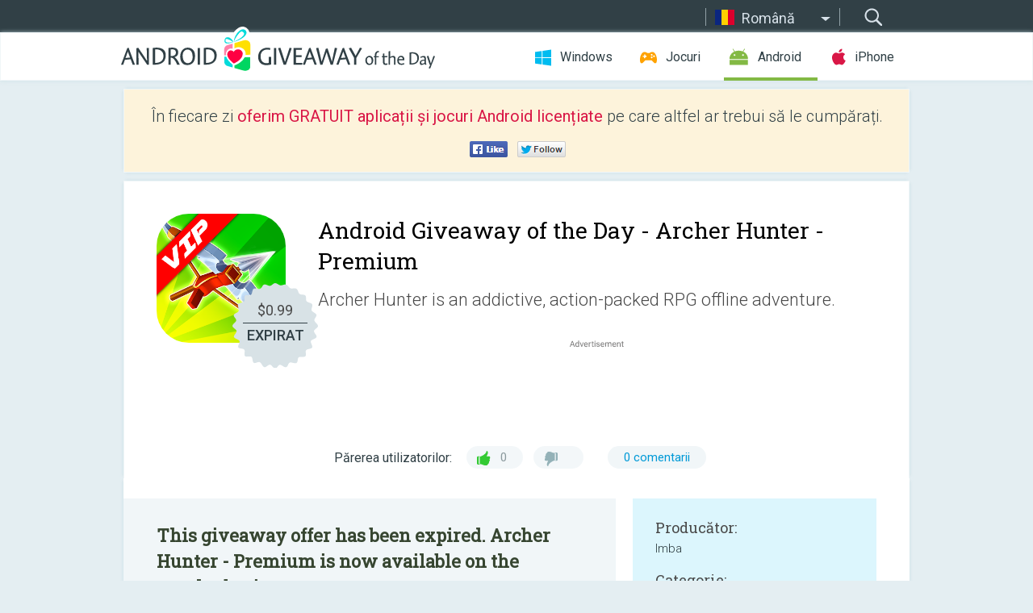

--- FILE ---
content_type: text/html; charset=utf-8
request_url: https://android.giveawayoftheday.com/archer-hunter-premium/?lang=ro
body_size: 10909
content:
<!DOCTYPE html>
<!--[if lt IE 7]>      <html class="no-js ielt10 ielt9 ielt8 ielt7" lang="ro"> <![endif]-->
<!--[if IE 7]>         <html class="no-js ie7 ielt10 ielt9 ielt8" lang="ro"> <![endif]-->
<!--[if IE 8]>         <html class="no-js ie8 ielt10 ielt9" lang="ro"> <![endif]-->
<!--[if IE 9]>         <html class="no-js ie9 ielt10" lang="ro"> <![endif]-->
<!--[if gt IE 10]><!--> <html class="no-js" lang="ro"> <!--<![endif]-->
<head>
        <script async src="https://www.googletagmanager.com/gtag/js?id=G-Z2EXT2LRNE"></script>
    <script>
        window.dataLayer = window.dataLayer || [];
        function gtag(){dataLayer.push(arguments);}
        gtag('js', new Date());

        gtag('config', 'G-Z2EXT2LRNE');
    </script>
                            <meta http-equiv="Content-Type" content="text/html; charset=UTF-8" />
            <meta http-equiv="X-UA-Compatible" content="IE=edge">
            <meta name="viewport" content="width=device-width">
            <meta name="format-detection" content="telephone=no">
                        <meta name="verify-v1" content="nKhoQtkI95aX3NsywlbsnmUuAaUMF+QPTdE0phYHyT8=" />
                    
    <meta name="description" content="Achilipir Android zilnic- Premium Offers in this version of Archer Hunter- Free Hero: Lynn- 10k Coins + 100 Gems- 2 Diamond Chest KeysArcher Hunter: A Thrilling Archery Adventure for True Archer Heroes**** Are you ready to crush..." />
    <meta property="fb:app_id" content="200558050727877"/>
    <meta property="og:type" content="website"/>
    <meta property="og:url" content="https://android.giveawayoftheday.com/archer-hunter-premium/?lang=ro"/>
    <meta property="og:title" content=""/>
    <meta property="og:site_name" content="Giveaway of the Day"/>
    <meta property="og:image" content="https://android.giveawayoftheday.com/wp-content/plugins/gotd_googleplay_plugin/images/2023/12/co.imba.archero.premium_app_icon_1703674362.png"/>
    <meta property="og:description" content="Premium Offers in this version of Archer Hunter- Free Hero: Lynn- 10k Coins + 100 Gems- 2 Diamond Chest KeysArcher Hunter: A Thrilling Archery Adventure for True..."/>

    <meta property="twitter:card" content="summary_large_image" />
    <meta property="twitter:site" content="@GiveawayotDay" />
    <meta property="twitter:url" content="https://android.giveawayoftheday.com/archer-hunter-premium/?lang=ro" />
    <meta property="twitter:title" content="Archer Hunter - Premium" />
    <meta property="twitter:description" content="Archer Hunter is an addictive, action-packed RPG offline adventure." />
    <meta property="twitter:image" content="https://android.giveawayoftheday.com/wp-content/plugins/gotd_googleplay_plugin/images/2023/12/co.imba.archero.premium_Screenshot_1703674362.png" />

                            <link rel="alternate" hreflang="en" href="https://android.giveawayoftheday.com/archer-hunter-premium/" type="text/html" />
                                <link rel="alternate" hreflang="es" href="https://android.giveawayoftheday.com/archer-hunter-premium/?lang=es" type="text/html" />
                                <link rel="alternate" hreflang="it" href="https://android.giveawayoftheday.com/archer-hunter-premium/?lang=it" type="text/html" />
                                <link rel="alternate" hreflang="de" href="https://android.giveawayoftheday.com/archer-hunter-premium/?lang=de" type="text/html" />
                                <link rel="alternate" hreflang="fr" href="https://android.giveawayoftheday.com/archer-hunter-premium/?lang=fr" type="text/html" />
                                <link rel="alternate" hreflang="pt" href="https://android.giveawayoftheday.com/archer-hunter-premium/?lang=pt-br" type="text/html" />
                                <link rel="alternate" hreflang="nl" href="https://android.giveawayoftheday.com/archer-hunter-premium/?lang=nl" type="text/html" />
                                <link rel="alternate" hreflang="ru" href="https://android.giveawayoftheday.com/archer-hunter-premium/?lang=ru" type="text/html" />
                                <link rel="alternate" hreflang="ja" href="https://android.giveawayoftheday.com/archer-hunter-premium/?lang=ja" type="text/html" />
                                <link rel="alternate" hreflang="tr" href="https://android.giveawayoftheday.com/archer-hunter-premium/?lang=tr" type="text/html" />
                                <link rel="alternate" hreflang="el" href="https://android.giveawayoftheday.com/archer-hunter-premium/?lang=el" type="text/html" />
                                <link rel="alternate" hreflang="ro" href="https://android.giveawayoftheday.com/archer-hunter-premium/?lang=ro" type="text/html" />
            
                 <link rel="stylesheet" href="https://android.giveawayoftheday.com/css/modal.css?v=1525361059" />
        
        <link href='https://fonts.googleapis.com/css?family=Roboto+Slab:400,300&amp;subset=latin' rel='stylesheet' type='text/css'>
        <link href='https://fonts.googleapis.com/css?family=Roboto:400,300,500,700,300italic&amp;subset=latin' rel='stylesheet' type='text/css'>
        <title>Android Giveaway of the Day - Archer Hunter - Premium</title>
                    <link rel="stylesheet" href="https://android.giveawayoftheday.com/css/android/main.css?v=1553782962" />
                <link rel="shortcut icon" href="https://android.giveawayoftheday.com/images/favicon.ico" type="image/x-icon">
            <link rel="stylesheet" href="https://android.giveawayoftheday.com/css/android/post.css?v=1566991764" />
    <link rel="stylesheet" href="https://android.giveawayoftheday.com/css/android/banner.css?v=1455286791" />
    <link rel="stylesheet" href="https://android.giveawayoftheday.com/css/remodal.css?v=1451286268" />
    <link rel="stylesheet" href="https://android.giveawayoftheday.com/css/remodal-default-theme.css?v=1451286268" />
    <link rel="stylesheet" href="https://android.giveawayoftheday.com/css/fancybox.css?v=1453363896" />
        <!--[if lte IE 8]><link href="https://android.giveawayoftheday.com/css/ie8.css" rel="stylesheet" type="text/css" /><![endif]-->
        <script type="text/javascript">
                                </script>
                            <script src="https://ajax.googleapis.com/ajax/libs/jquery/1.10.1/jquery.min.js"></script>
                        <script src="https://android.giveawayoftheday.com/js/plugins.js?v=1485935778"></script>
            <script src="https://android.giveawayoftheday.com/js/script.js?v=1710757379"></script>

            <script>
                var common_actions_settings = {
                    search_url: 'https://android.giveawayoftheday.com/?lang=ro',
                    is_ie9: 0,
                    fb_app_id: '200558050727877',
                    project: 'android',
                    locale: 'ro',
                    safari_push: {
                        enabled: 0,
                        url: 'https://android.giveawayoftheday.com/safari_push?lang=ro',
                        website_uid: 'web.com.giveawayoftheday.www',
                        token_url: 'https://android.giveawayoftheday.com/safari_push/check-token?lang=ro',
                        enabled_subprojects: 0
                    }
                };
                jQuery(document).ready(function() {
                    common_actions.init(common_actions_settings);
                    achecker.init({
                        enabled: true,
                        from: 'gaotd_android',
                        is_mobile: false,
                        show_rest: false
                    });
                    away_bnr.init({
                        is_showed: false,
                        idle_interval: 3000,
                        enabled: 0
                    });
                });

                var text_counters = {hours: 'ore', mins: 'de minute', secs: 'secunde', days: 'days'};
            </script>

                    <script>
            jQuery(document).ready(function () {
                getTopCloseOnload();
                makeFixedCloseOnload();
                jQuery(window).scroll(function () {
                    makeFixedCloseOnload();
                })
            });

            function makeFixedCloseOnload() {
                var close_onload = jQuery('.close_onload');
                if (close_onload.length == 0) return;
                var s = jQuery(window).scrollTop() + 20;
                if (s > jQuery('.giveaway_day').offset().top && s != 0) {
                    close_onload.addClass('fixed_closed_onload');
                    close_onload.css('left', jQuery('.wrapper').offset().left - 100)
                    close_onload.css('top', 20)
                }
                else {
                    if (close_onload.hasClass('fixed_closed_onload')) {
                        getTopCloseOnload();
                    }
                    close_onload.removeClass('fixed_closed_onload');
                    close_onload.css('left', '-100px');

                }
            }

            function getTopCloseOnload() {
                var close_onload = jQuery('.close_onload');
                if (close_onload.length == 0) return;
                var top = 0;
                close_onload.css('top',0);
                jQuery('.slogan').each(function () {
                    top = parseInt(close_onload.css('top'));
                    var $this = jQuery(this);
                    var h = parseInt($this.outerHeight());
                    if ($this.css('display') != 'none' && h != 0) {
                        var margin_bottom = parseInt($this.css('margin-bottom'));
                        top = top + margin_bottom + h;
                    }
                    close_onload.css('top', top);
                })
            }
        </script>
        
    <script>
        check_user_lang.lang_redirect = function() {
            if (getCookie('lang') == 1) {
                return;
            }
            var cookie_domain = this.conf.domain.replace(/:8080$/g, '');
            setCookie('lang', 1, {path: '/', expires: 24*60*60, domain: '.' + cookie_domain});
            var lang_regex = new RegExp("[\\?&]lang=([^&#]*)");
            var cur_lang = lang_regex.exec(window.location.search);
            cur_lang = cur_lang ? cur_lang[1] : 'en';
            if (cur_lang != 'en') {
                return;
            }
            var lang_domain = 'en';
            var subdomains = JSON.parse(this.conf.subdomains_json);
            jQuery.each(subdomains, function(url, lang) {
                if (navigator.language == lang['code'] || navigator.language.indexOf(lang['code']+'-') >= 0) {
                    lang_domain = url;
                }
            });

            if (lang_domain == cur_lang) {
                return;
            }

            location.href = document.location.protocol + '//android.' + this.conf.domain + '/' + (this.conf.path ? this.conf.path + '/' : '') + '?lang='+lang_domain;
        };
        common_actions_settings.twitter_acc = 'https://twitter.com/android_gotd';
    </script>

    <script type="text/javascript">
        (function($) {
            $(function() {
                post_actions.resizePostBlock = function(e) {
                    var margin_top = $('.requirements').outerHeight() + 20;
                    if(!Modernizr.mq('(min-width: 1036px)')) {
                        margin_top = '';
                    }
                    $('.offers').css('margin-top', margin_top);
                };
                post_actions.updateRequirements = function(e) {
                    return;
                }
                post_actions.init({
                    post_id: 7979,
                    is_active: 0,
                    vote: {
                        send_url: '/ajax/posts/vote/add'
                    },
                    negative_form: {
                        url: '/ajax/posts/vote/negative-form'
                    },
                    last_comments: {
                        send_url: '/ajax/posts/other-comments'
                    },
                    error_no_reason_text: 'Precizați cel puțin un motiv',
                    error_no_description_text: 'Completați formularul de mai jos și descrieți motivul.'
                });
                comments_actions.init({
                    post_id: 7979,
                    lang_id: 12,
                    vote_url: '/ajax/comments/vote/add',
                    add_comment_url: '/ajax/comments/add',
                    reply_text: 'Răspunde',
                    cancel_text: 'Anulează',
                    no_fields_text: 'Nu ați completat câmpurile obigatorii',
                    fb_app_id: '200558050727877',
                    show_fb_comments: false,
                    lang: 'ro',
                    fb_comm_url: '/ajax/comments/fb-event'
                });
                check_user_lang.init({
                    is_lang_redirect: 1,
                    subdomains_json: '{"en":{"code":"en","name":"English"},"es":{"code":"es","name":"Espa\u00f1ol"},"it":{"code":"it","name":"Italiano"},"de":{"code":"de","name":"Deutsch"},"fr":{"code":"fr","name":"Fran\u00e7ais"},"pt-br":{"code":"pt","name":"Portugu\u00eas"},"nl":{"code":"nl","name":"Nederlands"},"ru":{"code":"ru","name":"\u0420\u0443\u0441\u0441\u043a\u0438\u0439"},"ja":{"code":"ja","name":"\u65e5\u672c\u8a9e"},"tr":{"code":"tr","name":"T\u00fcrk\u00e7e"},"el":{"code":"el","name":"\u0395\u03bb\u03bb\u03b7\u03bd\u03b9\u03ba\u03ac"},"ro":{"code":"ro","name":"Rom\u00e2n\u0103"}}',
                    domain: 'giveawayoftheday.com',
                    path: 'archer-hunter-premium'
                });
                                    downloadShareForm.fbInit('200558050727877');
                                var countdown_until = new Date('22 January 2026 08:00:00');
                gaotd_countdown.render('.giveaway_counter', countdown_until, text_counters);
                                                                                                                                                    $('.download_logging').click(function() {
                                    });
                                            });
        })(jQuery);

    </script>
    <script src="https://android.giveawayoftheday.com/js/jquery.fancybox.pack.js?v=1451286268"></script>
    <script>
        jQuery(document).ready(function() {
                jQuery(".screenshot_image").fancybox({
                    padding : 0,
                    centerOnScroll : true,
                    type : 'image',
                    openEffect	: 'elastic',
                    closeEffect	: 'elastic',
                    helpers : {
                        title : {type : 'outside'},
                        overlay: {locked: false}
                    },
                    'beforeLoad': function () {
                        if (window.addEventListener) {
                            window.addEventListener('DOMMouseScroll', wheel, false);
                        }
                        window.onmousewheel = document.onmousewheel = wheel;
                        var keys = [37, 38, 39, 40];
                        document.onkeydown = function (e) {
                            for (var i = keys.length; i--;) {
                                if (e.keyCode === keys[i]) {
                                    preventDefault(e);
                                    return;
                                }
                            }
                        };
                    },
                    'afterClose': function () {
                        if (window.removeEventListener) {
                            window.removeEventListener('DOMMouseScroll', wheel, false);
                        }
                        window.onmousewheel = document.onmousewheel = document.onkeydown = null;
                    }
                });
            }
        );
        /* fancybox no scroll helpers */

        function preventDefault(e) {
            e = e || window.event;
            if (e.preventDefault) e.preventDefault();
            e.returnValue = false;
        }

        function wheel(e) {
            preventDefault(e);
        }
    </script>
                                    <script  src="https://android.giveawayoftheday.com/widget.php?url=https%3A%2F%2Fandroid.giveawayoftheday.com%2Farcher-hunter-premium%2F%3Flang%3Dro"></script>
    </head>
<body class="past ro">
<div class="st-container">
    <div class="st-pusher">
        <div class="top_head">
            <div class="width">
                <div class="header_search">
                    <div class="inputbox_wrap">
                        <input type="text" placeholder="Caută" class="inputbox" />
                    </div>
                    <div class="submit_wrap">
                        <input type="submit" class="button" value="Caută" />
                    </div>
                </div>
                                    <div class="header_lang">
                        <div class="curr_lang ieb">
                            <span class="ro">Română</span>
                        </div>
                        <ul class="menu languages">
                                                                    <li><a class="en" href="https://android.giveawayoftheday.com/archer-hunter-premium/" hreflang="en">English</a></li>
                                                            <li><a class="es" href="https://android.giveawayoftheday.com/archer-hunter-premium/?lang=es" hreflang="es">Español</a></li>
                                                            <li><a class="it" href="https://android.giveawayoftheday.com/archer-hunter-premium/?lang=it" hreflang="it">Italiano</a></li>
                                                            <li><a class="de" href="https://android.giveawayoftheday.com/archer-hunter-premium/?lang=de" hreflang="de">Deutsch</a></li>
                                                            <li><a class="fr" href="https://android.giveawayoftheday.com/archer-hunter-premium/?lang=fr" hreflang="fr">Français</a></li>
                                                            <li><a class="pt" href="https://android.giveawayoftheday.com/archer-hunter-premium/?lang=pt-br" hreflang="pt">Português</a></li>
                                                            <li><a class="nl" href="https://android.giveawayoftheday.com/archer-hunter-premium/?lang=nl" hreflang="nl">Nederlands</a></li>
                                                            <li><a class="ru" href="https://android.giveawayoftheday.com/archer-hunter-premium/?lang=ru" hreflang="ru">Русский</a></li>
                                                            <li><a class="ja" href="https://android.giveawayoftheday.com/archer-hunter-premium/?lang=ja" hreflang="ja">日本語</a></li>
                                                            <li><a class="tr" href="https://android.giveawayoftheday.com/archer-hunter-premium/?lang=tr" hreflang="tr">Türkçe</a></li>
                                                            <li><a class="el" href="https://android.giveawayoftheday.com/archer-hunter-premium/?lang=el" hreflang="el">Ελληνικά</a></li>
                                                            </ul>
                    </div>
                            </div>
        </div>
        <div class="header cf">
            <div class="width">
                                    <div class="header_side">
                        <div class="header_nav_trig"></div>
                        <nav class="header_nav">
                            <ul class="menu">
                                <li class="w ">
                                    <a href="https://ro.giveawayoftheday.com/">Windows</a>
                                </li>
                                <li class="g ">
                                    <a href="https://game.giveawayoftheday.com/">Jocuri</a>
                                </li>
                                <li class="a active">
                                    <a href="https://android.giveawayoftheday.com/?lang=ro">Android</a>
                                </li>
                                <li class="i ">
                                    <a href="https://iphone.giveawayoftheday.com/?lang=ro">iPhone</a>
                                </li>
                            </ul>
                        </nav>
                                                    <div class="language">
                                <label>Your language:</label>
                                <select>
                                                            <option value="https://android.giveawayoftheday.com/archer-hunter-premium/" >English</option>
                                <option value="https://android.giveawayoftheday.com/archer-hunter-premium/?lang=es" >Español</option>
                                <option value="https://android.giveawayoftheday.com/archer-hunter-premium/?lang=it" >Italiano</option>
                                <option value="https://android.giveawayoftheday.com/archer-hunter-premium/?lang=de" >Deutsch</option>
                                <option value="https://android.giveawayoftheday.com/archer-hunter-premium/?lang=fr" >Français</option>
                                <option value="https://android.giveawayoftheday.com/archer-hunter-premium/?lang=pt-br" >Português</option>
                                <option value="https://android.giveawayoftheday.com/archer-hunter-premium/?lang=nl" >Nederlands</option>
                                <option value="https://android.giveawayoftheday.com/archer-hunter-premium/?lang=ru" >Русский</option>
                                <option value="https://android.giveawayoftheday.com/archer-hunter-premium/?lang=ja" >日本語</option>
                                <option value="https://android.giveawayoftheday.com/archer-hunter-premium/?lang=tr" >Türkçe</option>
                                <option value="https://android.giveawayoftheday.com/archer-hunter-premium/?lang=el" >Ελληνικά</option>
                                <option value="https://android.giveawayoftheday.com/archer-hunter-premium/?lang=ro" selected>Română</option>
                                            </select>
                                <span>&#9660;</span>
                            </div>
                                            </div>
                    <a href="https://android.giveawayoftheday.com/?lang=ro" class="header_logo"></a>
                                                </div>
        </div><!-- .header-->

                <div class="modal" style="display: none;" id="modal_chrome_notif">
    <div class="modal_bg"></div>
    <div class="wrapper_modal modal_notification">
        <div class="table-cell">
            <div class="block_push p">
                <a href="#" class="close_btn" id="close_btn_modal_chrome"></a>
                <p>
                    Never miss all the cool giveaways:<br>
                    get notifications in your browser!
                </p>
                <div class="button_wrapper">
                    <a href="#" class="grey btn" id="no_btn_modal_chrome">No, thanks</a>
                    <a href="#" class="blue btn" id="yes_btn_modal_chrome">Yes, I'd like to</a>
                </div>
            </div>
                        </div>
    </div>
</div>
        <div class="wrapper width">
                        <div class="middle cf">
                    <div class="middle cf">
        <div class="col2 slogan jus">
    <p>În fiecare zi <b>oferim GRATUIT aplicații și jocuri Android licențiate</b> pe care altfel ar trebui să le cumpărați.</p>

    <ul class="like_block_rendered">

        <li class="like_block_fb_c">
            <div class="like_block_fb" title="Like" onmousemove="common_actions.showSocialFbLikeButton(event)">
			</div>
        </li>
        <li class="like_block_tw_c">
            <div class="like_block_tw" title="Like" onmousemove="common_actions.showSocialTwLikeButton(event)">
			</div>
        </li>
    </ul>

</div>        <div class="col1 giveaway_day">
            <div class="giveaway_wrap cf">
                <div class="giveaway_img">                     <img src="https://android.giveawayoftheday.com/wp-content/plugins/gotd_googleplay_plugin/images/2023/12/co.imba.archero.premium_app_icon_1703674362.png" alt="Archer Hunter - Premium Giveaway" >
                    <div class="giveaway_label">
                        <a href="/download/?id=7979&amp;source=site" class="label_link download_logging"></a>
                        <div class="old_price">
                            $0.99
                        </div>
                        <div class="free">
                                                            EXPIRAT
                                                    </div>
                    </div>
                </div>
                <div class="over">
                    <div class="giveaway_title">
                        <h1>Android Giveaway of the Day&nbsp;- <span>Archer Hunter - Premium</span></h1>
                    </div>
                    <div class="giveaway_descr"> Archer Hunter is an addictive, action-packed RPG offline adventure.</div>
                    <a href="/download/?id=7979&amp;source=site" class="second_btn download_logging"><span class="old_price">$0.99</span>
                                                    EXPIRAT
                                            </a>
                </div>
                <div class="top_ab aa-728">
                    <script async src="//pagead2.googlesyndication.com/pagead/js/adsbygoogle.js"></script>
        <!-- Android GOTD Responsive / Product Page ATF -->
        <ins class="adsbygoogle a_block_top"
             style="display:block"
             data-ad-client="ca-pub-5954465348452390"
             data-ad-slot="2064525062"
             data-ad-format="fluid"></ins>
        <script>
            (adsbygoogle = window.adsbygoogle || []).push({});
        </script>
    </div>
                <div class="wrapper_v">
                    <span class="wrap_votes disabled ">
    <span class="text">Părerea utilizatorilor:</span>
                <span class="positive">0</span>
    <span class="negative"></span>
            <span class="wrap_count">
        <a href="#comments">
                                                0 comentarii
                                    </a>
    </span>

    </span>                                    </div>
            </div>
        </div>

        

        <div class="col1 wrap_content">
            <div class="left_col">
                                <div class="col2-1 col-r timer">
                    <div class="left">
                        <p><b>This giveaway offer has been expired. Archer Hunter - Premium  is now available on the regular basis.</b></p>
                    </div>
                    <div class="wrap_links">
                        <a href="/download/?id=7979&amp;source=site" class="download_btn download_logging" target="_blank">
                            Descarcă <span>Archer Hunter - Premium</span>
                        </a>
                    </div>
                </div>
                                <div class="wrapper_screens">
                                            <a rel="gallery" class="screenshot_image" href="https://android.giveawayoftheday.com/wp-content/plugins/gotd_googleplay_plugin/images/2023/12/co.imba.archero.premium_Screenshot_1703674362.png"><img src="https://android.giveawayoftheday.com/wp-content/plugins/gotd_googleplay_plugin/images/2023/12/co.imba.archero.premium_Screenshot_1703674362.png" alt="" /></a>
                                            <a rel="gallery" class="screenshot_image" href="https://android.giveawayoftheday.com/wp-content/plugins/gotd_googleplay_plugin/images/2023/12/co.imba.archero.premium_Screenshot_1703674364.png"><img src="https://android.giveawayoftheday.com/wp-content/plugins/gotd_googleplay_plugin/images/2023/12/co.imba.archero.premium_Screenshot_1703674364.png" alt="" /></a>
                                            <a rel="gallery" class="screenshot_image" href="https://android.giveawayoftheday.com/wp-content/plugins/gotd_googleplay_plugin/images/2023/12/co.imba.archero.premium_Screenshot_1703674366.png"><img src="https://android.giveawayoftheday.com/wp-content/plugins/gotd_googleplay_plugin/images/2023/12/co.imba.archero.premium_Screenshot_1703674366.png" alt="" /></a>
                                            <a rel="gallery" class="screenshot_image" href="https://android.giveawayoftheday.com/wp-content/plugins/gotd_googleplay_plugin/images/2023/12/co.imba.archero.premium_Screenshot_1703674368.png"><img src="https://android.giveawayoftheday.com/wp-content/plugins/gotd_googleplay_plugin/images/2023/12/co.imba.archero.premium_Screenshot_1703674368.png" alt="" /></a>
                                            <a rel="gallery" class="screenshot_image" href="https://android.giveawayoftheday.com/wp-content/plugins/gotd_googleplay_plugin/images/2023/12/co.imba.archero.premium_Screenshot_1703674370.png"><img src="https://android.giveawayoftheday.com/wp-content/plugins/gotd_googleplay_plugin/images/2023/12/co.imba.archero.premium_Screenshot_1703674370.png" alt="" /></a>
                                            <a rel="gallery" class="screenshot_image" href="https://android.giveawayoftheday.com/wp-content/plugins/gotd_googleplay_plugin/images/2023/12/co.imba.archero.premium_Screenshot_1703674373.png"><img src="https://android.giveawayoftheday.com/wp-content/plugins/gotd_googleplay_plugin/images/2023/12/co.imba.archero.premium_Screenshot_1703674373.png" alt="" /></a>
                                    </div>
                <div class="col1 prog_descr">
                    <div class="center_ab aa-300">
                    <script async src="//pagead2.googlesyndication.com/pagead/js/adsbygoogle.js"></script>
        <!-- Android GOTD Responsive / Product Page BTF -->
        <ins class="adsbygoogle a_block_center"
             style="display:block"
             data-ad-client="ca-pub-5954465348452390"
             data-ad-slot="5017991465"
             data-ad-format="fluid"></ins>
        <script>
            (adsbygoogle = window.adsbygoogle || []).push({});
        </script>
    </div>
                    <p>Premium Offers in this version of Archer Hunter<br />- Free Hero: Lynn<br />- 10k Coins + 100 Gems<br />- 2 Diamond Chest Keys</p>
<p>Archer Hunter: A Thrilling Archery Adventure for True Archer Heroes<br />**** Are you ready to crush your enemies and become a legendary hunter in this teewala game?</p>
<p>Archer Hunter is an addictive, action-packed RPG offline adventure that lets you slay hordes of enemies with an amazing set of archery skills and weapons.</p>
<p>**** Begin as a newbie archer and embark on a thrilling journey to become the Master. Face a diverse range of enemies, from skeletons and golems to slimes, goblins, ogres, and werewolves, all with unique attack patterns.</p>
<p>**** Crawl through thousands of dungeons, battling your way through challenges and collecting treasures, items, and valuable gears to upgrade your strength and become unstoppable.</p>
<p>**** Unleash countless combinations of unique archer abilities to outsmart and defeat your enemies.</p>
<p>**** Download Archer Hunter now and start your epic quest!</p>
<p>⚔️ DEFEAT WAVES OF EVIL ⚔️</p>
<p>The world is under threat from evil forces, and only you, a legendary archer with mythical skills, can stop them.</p>
<p>**** The destiny of the world is in your hands. Can you destroy them all with your trusty bow and arrow, or will you succumb to permanent failure?</p>
<p>**** Fight your way through each stage, destroy enemies, collect experience points to level up, and learn devastating new archer skills.</p>
<p>**** Prepare to face a never-ending stream of monsters with diverse strategies and deadly attack patterns.</p>
<p>**** Upgrade your heroes with powerful weapons, armor, amulets, and more. Equip yourself with the best items and upgrade them to unleash their full potential.</p>
<p>**** Master the art of movement, dodging, and shooting. Grab your bow and destroy everything that dares to stand in your way.</p>
<p>**** You are not alone in this deadly journey. Recruit more heroes with various fighting styles and skills to join your forces. Together, you can discover new abilities and save the world from the clutches of evil.</p>
<p>**** With an endless combination of skills and gears, the possibilities for customization are truly infinite.</p>
<p>**** Join forces with other players, raid dungeons, defeat monsters, and claim valuable prizes in the ultimate archery battle.</p>
<p>**** Download Archer Hunter: The teewala game that will keep you hooked for hours on end!</p>
<p>**** Join the Battle Now!</p>
<p>Follow us for the latest news and updates!<br />• Facebook: <a href="http://links.giveawayoftheday.com/s/google.com/url%3Fq%3Dhttps%253A%252F%252Fwww.facebook.com%252FIAmArcherGame%26sa%3DD%26sntz%3D1%26usg%3DAOvVaw0Ff1N5JxiR1eZjOHSgMbZq">https://www.facebook.com/IAmArcherGame</a><br />• Facebook Group: <a href="http://links.giveawayoftheday.com/s/google.com/url%3Fq%3Dhttps%253A%252F%252Fwww.facebook.com%252Fgroups%252Fplayiamarcher%252F%26sa%3DD%26sntz%3D1%26usg%3DAOvVaw2OIF8RtUfPx-Cy5ijyZdbA">https://www.facebook.com/groups/playiamarcher/</a><br />• Discord: <a href="http://links.giveawayoftheday.com/s/google.com/url%3Fq%3Dhttps%253A%252F%252Fdiscord.gg%252F9TFwdATduv%26sa%3DD%26sntz%3D1%26usg%3DAOvVaw0HdAMgM6iOo6KC-kX2TQNT">https://discord.gg/9TFwdATduv</a><br />Contact us for customer support<br />• Email: <a href="mailto:iamarcher@imba.co?subject=I%20Am%20Archer%20support%20request&body=Hello%20IAA%20support%20team,%0A%0ADevice+Model:%0AVersion:%0AIn-game%20username:%0ADescription:">iamarcher@imba.co</a></p>

                </div>

                <div class="col2-2 col-r requirements">
                    <h3>Producător:</h3>
                                        <p>Imba</p>
                    <h3>Categorie:</h3>
                    <p>Role Playing</p>
                    <h3>Versiune:</h3>
                    <p>0.20.331</p>
                    <h3>Dimensiune:</h3>
                    <p></p>
                    <h3>Adresabilitate:</h3>
                    <p>Everyone</p>
                    <h3>Compatibilitate:</h3>
                    <p></p>
                </div>

                
                <div class="col1 comments  no-fb-com" id="comment_conteiner">
    <div class="wrap_comments" id="comments">

        <h2>Comentarii la Archer Hunter - Premium</h2>

                <div class="rate_thx">
            <span>Thank you for voting!</span><br>Please add a comment explaining the reason behind your vote.
        </div>
        
        
                <div class="wrap_form">
            <div>
                                                <div class="comments_error pink"></div>
                                <form method="post" id="comment_form">
                    <input type="hidden" name="parent" value="0" id="comment_parent">
                    <input type="hidden" name="reply" value="0" id="comment_reply">
                    <div class="top_wrap first">
                        <input type="text" name="name" placeholder="Nume*" value="">
                    </div>
                    <div class="top_wrap second">
                        <input type="text" name="email" placeholder="Email* (nu va fi publicat)" value="">
                    </div>
                                        <textarea name="content" placeholder="Adăugare comentariu..."></textarea>

                    <div class="comments-replies-notice">
                        <input type="checkbox" id="replies_notice" name="replies_notice" value="1" class="custom-checkbox" checked>
                        <label for="replies_notice" class="custom-checkbox">
                            Trimite-mi notificări când alți utilizatori postează
                        </label>
                    </div>

                       
                    <div id="googlerecaptcha" style="margin-bottom:20px; display: none;"></div>
                    <script src="https://www.google.com/recaptcha/api.js?hl=ro&render=explicit" async defer></script>
                    <script type="text/javascript">                 
                    var renderRecaptcha = function() {
                            grecaptcha.render('googlerecaptcha', {
                              'sitekey' : ''
                            });
                          };    
                    </script>                                        
                                           
                    <input type="submit" value="Trimiteţi comentariu">
                    <div class="comment_form_loading"></div>
                </form>
                            </div>
        </div>
                
                            

                
        <div id="comments_container">
                    </div>
        
        
          

            </div>

    </div>
            </div>
            <div class="right_col">
                <div class="col2 offers">
                        <div id="giveaway_termswidget"></div>
                                        <div class="col2-2 col-r download download_win ">
                                                    <span class="lbl"><span class="light_blue">Windows</span> Giveaway of the Day</span>
                            <div>
                                <div class="giveaway_img">
                                    <img src="https://giveawayoftheday.com/wp-content/uploads/2026/01/c64dc151b3c1200dff8b9cbad9020694.png" class="icon120" alt="">
                                    <div class="giveaway_label">
                                        <a href="https://ro.giveawayoftheday.com/tuneskit-android-unlocker/" class="label_link"></a>
                                        <div class="old_price">$29.95 per month</div>
                                        <div class="free">
                                                                                            <span class="big">gratuit</span> astăzi
                                                                                    </div>
                                    </div>
                                </div>
                                <div class="over">
                                    <div class="giveaway_title">
                                        <a href="https://ro.giveawayoftheday.com/tuneskit-android-unlocker/">TunesKit Android Unlocker 1.0.0</a>
                                    </div>
                                    <div class="giveaway_descr">Eliminați cu ușurință blocarea ecranului și blocarea FRP de pe telefonul Android.</div>
                                </div>
                                <div class="giveaway_counter"></div>
                                <div class="giveaway_buttons">
                                    <a href="https://ro.giveawayoftheday.com/tuneskit-android-unlocker/" class="proceed">Mergeţi în pagina de descărcare</a>
                                </div>
                            </div>
                                            </div>
                </div>
            </div>
        </div>
    </div>

            <div class="col1 wrap_goto">
                            <a href="https://android.giveawayoftheday.com/dailyup-focus-relax-health/?lang=ro" class="link_prev">&#171;&nbsp;DailyUp: Focus, Relax, Health</a>
                                        <a href="https://android.giveawayoftheday.com/lines-circle-white-icon-pack/?lang=ro" class="link_next">Lines Circle - White Icon Pack&nbsp;&#187;</a>
                    </div>
    
    <div data-remodal-id="modal">
        <button data-remodal-action="close" class="remodal-close"></button>
        <div id="remodal-content"></div>
    </div>

                               </div><!-- .middle-->
            <div class="footer cf">
                    <nav class="footer_nav">
        <ul class="menu jus">
            <li><a href="https://android.giveawayoftheday.com/">Acasă</a></li>
            <li><a href="https://android.giveawayoftheday.com/submit-your-app/">Pentru Dezvoltatori</a></li>
            <li><a href="#" class="call_subscribe_form">Abonaţi-vă la lista de email</a></li>
            <li><a href="https://www.giveawayoftheday.com/about/contact/">Formular de contact</a></li>
            <li><a href="https://www.giveawayoftheday.com/forums/">Forumuri</a></li>
            <li><a href="https://blog.giveawayoftheday.com/">Jurnal</a></li>
        </ul>
    </nav>
    <div class="row">
        <div class="col2 social">
            <ul class="menu menu_rss">
                <li><a href="https://android.giveawayoftheday.com/feed/?lang=ro" class="rss ieb">Flux RSS</a></li>
                <li><a href="https://android.giveawayoftheday.com/comments/feed/?lang=ro" class="rss ieb">Comentarii flux RSS</a></li>
            </ul>
            <ul class="menu menu_social">
                <li><a href="https://www.facebook.com/giveawayotday/" class="fb ieb">Urmăriți-ne pe Facebook</a></li>
            </ul>
        </div>
        <div class="col1 copyright">
            <p>&copy; 2006 - 2026 <a href="https://www.giveawayoftheday.com/">giveawayoftheday.com</a>. <span>Toate drepturile rezervate.</span> Se aşteaptă licenţa.</p>
        </div>
    </div>
            </div><!-- .footer -->
        </div><!-- .wrapper -->
    </div>
</div>
        <script type="text/javascript">
    document.write("<img src='https://www.giveawayoftheday.com/log.php?id=2969,7241,7246&r=" + Math.round(100000 * Math.random()) + "' class='absolute'/>");
</script>
    <script>
        (function($) {
            $(function() {
                subscribe_popup_form.init({
                    form_url: '/posts/mailing/subscribe?lang=ro',
                    subscribe: {url: '/ajax/posts/mailing/subscribe'}
                });
            });
        })(jQuery);
    </script>
</body>
</html>


--- FILE ---
content_type: text/html; charset=utf-8
request_url: https://www.google.com/recaptcha/api2/aframe
body_size: -88
content:
<!DOCTYPE HTML><html><head><meta http-equiv="content-type" content="text/html; charset=UTF-8"></head><body><script nonce="aPnm2r4z9GMxra-Ganmg_A">/** Anti-fraud and anti-abuse applications only. See google.com/recaptcha */ try{var clients={'sodar':'https://pagead2.googlesyndication.com/pagead/sodar?'};window.addEventListener("message",function(a){try{if(a.source===window.parent){var b=JSON.parse(a.data);var c=clients[b['id']];if(c){var d=document.createElement('img');d.src=c+b['params']+'&rc='+(localStorage.getItem("rc::a")?sessionStorage.getItem("rc::b"):"");window.document.body.appendChild(d);sessionStorage.setItem("rc::e",parseInt(sessionStorage.getItem("rc::e")||0)+1);localStorage.setItem("rc::h",'1769000773734');}}}catch(b){}});window.parent.postMessage("_grecaptcha_ready", "*");}catch(b){}</script></body></html>